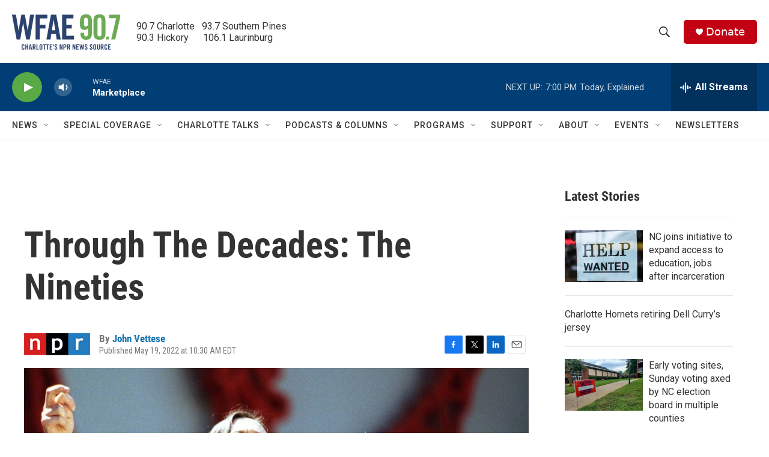

--- FILE ---
content_type: text/html; charset=utf-8
request_url: https://www.google.com/recaptcha/api2/aframe
body_size: 259
content:
<!DOCTYPE HTML><html><head><meta http-equiv="content-type" content="text/html; charset=UTF-8"></head><body><script nonce="SAth3w49lPjYFKZ1KfXjlg">/** Anti-fraud and anti-abuse applications only. See google.com/recaptcha */ try{var clients={'sodar':'https://pagead2.googlesyndication.com/pagead/sodar?'};window.addEventListener("message",function(a){try{if(a.source===window.parent){var b=JSON.parse(a.data);var c=clients[b['id']];if(c){var d=document.createElement('img');d.src=c+b['params']+'&rc='+(localStorage.getItem("rc::a")?sessionStorage.getItem("rc::b"):"");window.document.body.appendChild(d);sessionStorage.setItem("rc::e",parseInt(sessionStorage.getItem("rc::e")||0)+1);localStorage.setItem("rc::h",'1768434468226');}}}catch(b){}});window.parent.postMessage("_grecaptcha_ready", "*");}catch(b){}</script></body></html>